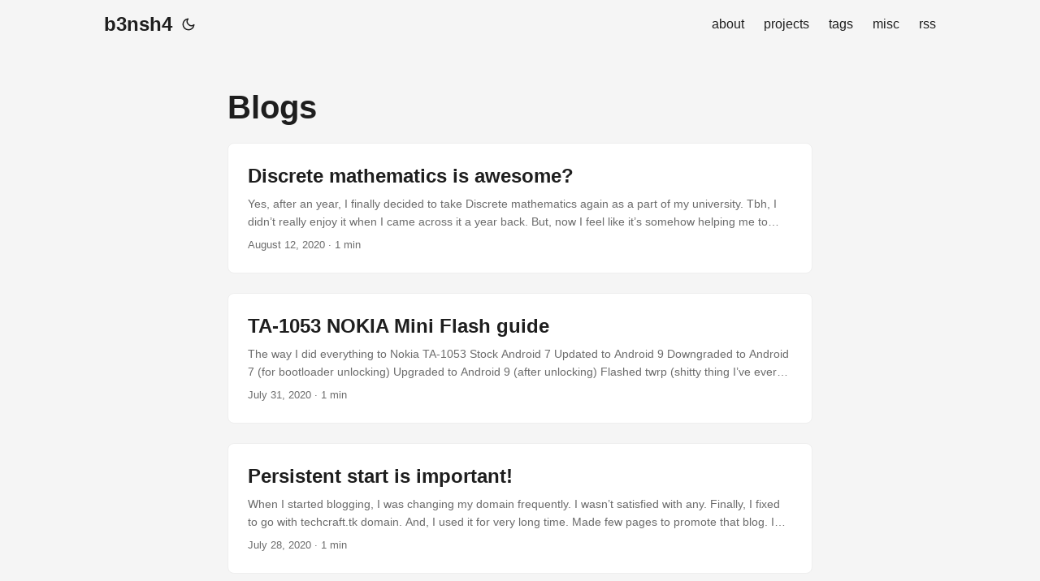

--- FILE ---
content_type: text/html; charset=utf-8
request_url: https://b3nsh4.com/blog/page/3/
body_size: 6096
content:
<!DOCTYPE html>
<html lang="en" dir="auto" data-theme="auto">

<head><meta charset="utf-8">
<meta http-equiv="X-UA-Compatible" content="IE=edge">
<meta name="viewport" content="width=device-width, initial-scale=1, shrink-to-fit=no">
<meta name="robots" content="index, follow">
<title>Blogs | b3nsh4</title>
<meta name="keywords" content="">
<meta name="description" content="Blogs - b3nsh4">
<meta name="author" content="">
<link rel="canonical" href="https://b3nsh4.com/blog/">
<link crossorigin="anonymous" href="/assets/css/stylesheet.124cc981f8fce893bd2c9367aefa0f29e016f6a6d21b3500bfd7710d74073f8b.css" integrity="sha256-EkzJgfj86JO9LJNnrvoPKeAW9qbSGzUAv9dxDXQHP4s=" rel="preload stylesheet" as="style">
<link rel="icon" href="https://b3nsh4.com/favicon.ico">
<link rel="icon" type="image/png" sizes="16x16" href="https://b3nsh4.com/favicon-16x16.png">
<link rel="icon" type="image/png" sizes="32x32" href="https://b3nsh4.com/favicon-32x32.png">
<link rel="apple-touch-icon" href="https://b3nsh4.com/apple-touch-icon.png">
<link rel="mask-icon" href="https://b3nsh4.com/safari-pinned-tab.svg">
<meta name="theme-color" content="#2e2e33">
<meta name="msapplication-TileColor" content="#2e2e33">
<link rel="alternate" type="application/rss+xml" href="https://b3nsh4.com/blog/index.xml" title="rss">
<link rel="alternate" hreflang="en" href="https://b3nsh4.com/blog/">
<noscript>
    <style>
        #theme-toggle,
        .top-link {
            display: none;
        }

    </style>
    <style>
        @media (prefers-color-scheme: dark) {
            :root {
                --theme: rgb(29, 30, 32);
                --entry: rgb(46, 46, 51);
                --primary: rgb(218, 218, 219);
                --secondary: rgb(155, 156, 157);
                --tertiary: rgb(65, 66, 68);
                --content: rgb(196, 196, 197);
                --code-block-bg: rgb(46, 46, 51);
                --code-bg: rgb(55, 56, 62);
                --border: rgb(51, 51, 51);
                color-scheme: dark;
            }

            .list {
                background: var(--theme);
            }

            .toc {
                background: var(--entry);
            }
        }

        @media (prefers-color-scheme: light) {
            .list::-webkit-scrollbar-thumb {
                border-color: var(--code-bg);
            }
        }

    </style>
</noscript>
<script>
    if (localStorage.getItem("pref-theme") === "dark") {
        document.querySelector("html").dataset.theme = 'dark';
    } else if (localStorage.getItem("pref-theme") === "light") {
       document.querySelector("html").dataset.theme = 'light';
    } else if (window.matchMedia('(prefers-color-scheme: dark)').matches) {
        document.querySelector("html").dataset.theme = 'dark';
    } else {
        document.querySelector("html").dataset.theme = 'light';
    }

</script><meta property="og:url" content="https://b3nsh4.com/blog/">
  <meta property="og:site_name" content="b3nsh4">
  <meta property="og:title" content="Blogs">
  <meta property="og:description" content="b3nsh4 - website | @b3nsh4 | Ben Shaji">
  <meta property="og:locale" content="en-us">
  <meta property="og:type" content="website">
<meta name="twitter:card" content="summary">
<meta name="twitter:title" content="Blogs">
<meta name="twitter:description" content="b3nsh4 - website | @b3nsh4 | Ben Shaji">


<script type="application/ld+json">
{
  "@context": "https://schema.org",
  "@type": "BreadcrumbList",
  "itemListElement": [
    {
      "@type": "ListItem",
      "position":  1 ,
      "name": "Blogs",
      "item": "https://b3nsh4.com/blog/"
    }
  ]
}
</script>
</head>
<body class="list" id="top">
    <header class="header">
    <nav class="nav">
        <div class="logo">
            <a href="https://b3nsh4.com/" accesskey="h" title="b3nsh4 (Alt + H)">b3nsh4</a>
            <div class="logo-switches">
                <button id="theme-toggle" accesskey="t" title="(Alt + T)" aria-label="Toggle theme">
                    <svg id="moon" xmlns="http://www.w3.org/2000/svg" width="24" height="18" viewBox="0 0 24 24"
                        fill="none" stroke="currentColor" stroke-width="2" stroke-linecap="round"
                        stroke-linejoin="round">
                        <path d="M21 12.79A9 9 0 1 1 11.21 3 7 7 0 0 0 21 12.79z"></path>
                    </svg>
                    <svg id="sun" xmlns="http://www.w3.org/2000/svg" width="24" height="18" viewBox="0 0 24 24"
                        fill="none" stroke="currentColor" stroke-width="2" stroke-linecap="round"
                        stroke-linejoin="round">
                        <circle cx="12" cy="12" r="5"></circle>
                        <line x1="12" y1="1" x2="12" y2="3"></line>
                        <line x1="12" y1="21" x2="12" y2="23"></line>
                        <line x1="4.22" y1="4.22" x2="5.64" y2="5.64"></line>
                        <line x1="18.36" y1="18.36" x2="19.78" y2="19.78"></line>
                        <line x1="1" y1="12" x2="3" y2="12"></line>
                        <line x1="21" y1="12" x2="23" y2="12"></line>
                        <line x1="4.22" y1="19.78" x2="5.64" y2="18.36"></line>
                        <line x1="18.36" y1="5.64" x2="19.78" y2="4.22"></line>
                    </svg>
                </button>
            </div>
        </div>
        <ul id="menu">
            <li>
                <a href="https://b3nsh4.com/about" title="about">
                    <span>about</span>
                </a>
            </li>
            <li>
                <a href="https://b3nsh4.com/projects" title="projects">
                    <span>projects</span>
                </a>
            </li>
            <li>
                <a href="https://b3nsh4.com/tags" title="tags">
                    <span>tags</span>
                </a>
            </li>
            <li>
                <a href="https://b3nsh4.com/misc" title="misc">
                    <span>misc</span>
                </a>
            </li>
            <li>
                <a href="https://b3nsh4.com/index.xml" title="rss">
                    <span>rss</span>
                </a>
            </li>
        </ul>
    </nav>
</header>
<main class="main"> 
<header class="page-header">
  <h1>
    Blogs
  </h1>
</header>

<article class="post-entry"> 
  <header class="entry-header">
    <h2 class="entry-hint-parent">Discrete mathematics is awesome?
    </h2>
  </header>
  <div class="entry-content">
    <p>Yes, after an year, I finally decided to take Discrete mathematics again as a part of my university. Tbh, I didn’t really enjoy it when I came across it a year back. But, now I feel like it’s somehow helping me to think in a logical way. And, I also found a good playlist for learning it. If you ever want to jump in to this business, this will help . That’s the playlist. I thanked him via twitter for this. If you are bored, I think this will fill / blow your mind. Hmm.. if free take a look. Btw, I’ve few things to say about YouTube and why I might leave it soon…
</p>
  </div>
  <footer class="entry-footer"><span title='2020-08-12 03:44:00.001 -0700 -0700'>August 12, 2020</span>&nbsp;·&nbsp;<span>1 min</span></footer>
  <a class="entry-link" aria-label="post link to Discrete mathematics is awesome?" href="https://b3nsh4.com/2020/08/discrete-mathematics-is-awesome.html"></a>
</article>

<article class="post-entry"> 
  <header class="entry-header">
    <h2 class="entry-hint-parent">TA-1053 NOKIA Mini Flash guide 
    </h2>
  </header>
  <div class="entry-content">
    <p>The way I did everything to Nokia TA-1053
Stock Android 7
Updated to Android 9
Downgraded to Android 7 (for bootloader unlocking)
Upgraded to Android 9 (after unlocking)
Flashed twrp (shitty thing I’ve ever done)
Rooted with magisk. If your stock recovery is overwritten, sadly, you cannot install any OTA. Can’t you do ever? Well, yes you can. But, you have to;
Downgrade to Stock (7.1)
Unlock bootloader (if needed)
Install all available OTA to Android 9 including July security patch
...</p>
  </div>
  <footer class="entry-footer"><span title='2020-07-31 04:45:00.001 -0700 -0700'>July 31, 2020</span>&nbsp;·&nbsp;<span>1 min</span></footer>
  <a class="entry-link" aria-label="post link to TA-1053 NOKIA Mini Flash guide " href="https://b3nsh4.com/2020/07/ta-1053-nokia-mini-flash-guide.html"></a>
</article>

<article class="post-entry"> 
  <header class="entry-header">
    <h2 class="entry-hint-parent">Persistent start is important!
    </h2>
  </header>
  <div class="entry-content">
    <p>When I started blogging, I was changing my domain frequently. I wasn’t satisfied with any. Finally, I fixed to go with techcraft.tk domain. And, I used it for very long time. Made few pages to promote that blog. I was passionate about blogging at that time more than now. For some reason, I couldn’t continue doing blogging. So, after very long time, here I’m am. Changed domain again to bensh4. I really liked this username and I sorta wanted to make this everywhere. That’s why I again changed to bensh4. I was worried about AdSense because of this continuous changing. Because I stopped blogging then, I didn’t bother about that much. My advice for a new blogger(or any starter) would be like; You have to be really sure about what you’re doing and will do. Choose something (username for eg:) and don’t tend to change it. ...</p>
  </div>
  <footer class="entry-footer"><span title='2020-07-28 22:32:00.001 -0700 -0700'>July 28, 2020</span>&nbsp;·&nbsp;<span>1 min</span></footer>
  <a class="entry-link" aria-label="post link to Persistent start is important!" href="https://b3nsh4.com/2020/07/persistent-start-is-important.html"></a>
</article>

<article class="post-entry"> 
  <header class="entry-header">
    <h2 class="entry-hint-parent">I learned not to run my nginx as root
    </h2>
  </header>
  <div class="entry-content">
    <p>I’m mostly using Android to do my daily stuffs than my laptop. But when I start to use laptop, I’ll rarely use my phone. 🙃
I was running nginx in Termux on port 80 some reason. Since SeLinux feature is set as permissive, it’s not stopping me from doing that. So to start server with that port, I must be root. So, I start nginx as root , which means now it has the role of root. It’s like a real root user in my host which can access my host files and what not. So, atleast a docker is more appreciated to run it. Or more abstractions are possible via Selinux, Apparmor or Firejail those can have custom profiles for more security. And, I found a good article &gt; here &lt;. It’s a Medium article. ...</p>
  </div>
  <footer class="entry-footer"><span title='2020-07-28 04:39:00.001 -0700 -0700'>July 28, 2020</span>&nbsp;·&nbsp;<span>1 min</span></footer>
  <a class="entry-link" aria-label="post link to I learned not to run my nginx as root" href="https://b3nsh4.com/2020/07/i-learned-not-to-run-my-nginx-as-root.html"></a>
</article>

<article class="post-entry"> 
  <header class="entry-header">
    <h2 class="entry-hint-parent">Generate HTML from DirTree!
    </h2>
  </header>
  <div class="entry-content">
    <p>
This is so far the most convenient way for generating an output of your current directory free. I took the html file and made it as my http server index.html I’ll.
It’s simple and elegant enough.
tree -H YOURDIR -L 2OR3ORANY -C &gt; file.html
Video link
Don’t forget to add the RSS
</p>
  </div>
  <footer class="entry-footer"><span title='2020-07-28 01:07:00.001 -0700 -0700'>July 28, 2020</span>&nbsp;·&nbsp;<span>1 min</span></footer>
  <a class="entry-link" aria-label="post link to Generate HTML from DirTree!" href="https://b3nsh4.com/2020/07/generate-html-from-dirtree.html"></a>
</article>

<article class="post-entry"> 
  <header class="entry-header">
    <h2 class="entry-hint-parent">Thinking about leaving Twitter 🤔
    </h2>
  </header>
  <div class="entry-content">
    <p>It is now that I’m realising that there’s so much noise in Twitter. Still I’m staying in Twitter for some reason that I cannot explain. I can post my thoughts via this blog even if I leave that platform. But, I’m only thinking. But, I’ll leave one day for sure. Because, think for a while, “why do we need that platform?”. For sharing our thoughts and ideas? That’s why we can have our own blog. That’s how I’m believe. Back in the days, it was awesome to see many blogs like people writing their daily diary . Now everybody is via twitter and others. Well.. there are many things to say. May be my first Episode of podcast will be subjecting this.
...</p>
  </div>
  <footer class="entry-footer"><span title='2020-07-28 00:00:00 +0000 UTC'>July 28, 2020</span>&nbsp;·&nbsp;<span>1 min</span></footer>
  <a class="entry-link" aria-label="post link to Thinking about leaving Twitter 🤔" href="https://b3nsh4.com/2020/07/thinking-about-leaving-twitter.html"></a>
</article>

<article class="post-entry"> 
  <header class="entry-header">
    <h2 class="entry-hint-parent">What is WebDav | How to implement it in Android 
    </h2>
  </header>
  <div class="entry-content">
    <p>After a very long time, yes I’m back. ;-)
Here we’re going to discuss what is a ‘WebDav’ server and how you can implement a ‘WebDav’ server in your system too. Before starting let’s first have a look at what actually is WebDav. BTW, I’m not going to explain how wiki explains; but with my level of knowledge ;-)
WebDav actually stands for ’ Web Distributed Authoring and Versioning.’ Well,what that means?
...</p>
  </div>
  <footer class="entry-footer"><span title='2018-07-23 09:18:00 -0700 -0700'>July 23, 2018</span>&nbsp;·&nbsp;<span>2 min</span></footer>
  <a class="entry-link" aria-label="post link to What is WebDav | How to implement it in Android " href="https://b3nsh4.com/2018/07/what-is-webdav-how-to-implement-it-in.html"></a>
</article>

<article class="post-entry"> 
  <header class="entry-header">
    <h2 class="entry-hint-parent">Run Windows XP on android without Root
    </h2>
  </header>
  <div class="entry-content">
    <p>Welcome folks.
This tutorial will show you ‘how to run Windows Xp on Android device without root.
Normally running a Windows machine on Android is very complicated. But this tutorial will show you how you can easily run Windows machine on Android smoothly &amp; safe.
Prerequestie:-
*Limbo APK :- https://play.google.com/store/apps/details?id=com.playdead.limbo.full&amp;hl=en
*Windows ISO file:- http://www.mediafire.com/file/044jjkysj3unuab/WinLite.iso
*BLANK DISC:- https://drive.google.com/file/d/0B1CTJ1RdPN_WWXlJOHB0MUktYW8/view?_e_pi_=7%2CPAGE_ID10%2C4582262770
Alternative link:- https://drive.google.com/file/d/0B7e707nzxn4cYUt6VEx2Y1NjM1k/view?usp=sharing
NOTE: If blank disc doesn’t have any file extension,then RENAME it to
...</p>
  </div>
  <footer class="entry-footer"><span title='2017-06-02 22:47:00 -0700 -0700'>June 2, 2017</span>&nbsp;·&nbsp;<span>2 min</span></footer>
  <a class="entry-link" aria-label="post link to Run Windows XP on android without Root" href="https://b3nsh4.com/2017/06/run-windows-xp-on-android-without-root.html"></a>
</article>

<article class="post-entry"> 
  <header class="entry-header">
    <h2 class="entry-hint-parent">New update for Groove music app on Windows 10 mobile store
    </h2>
  </header>
  <div class="entry-content">
    <p>
Microsoft updates its groove music app on Windows 10 mobile. The new update brings fluent design to the app . This update was made available to windows insiders earlier. This gives blurry backgrounds which looks much better.
Download Groove music update
See screenshots below
</p>
  </div>
  <footer class="entry-footer"><span title='2017-06-01 01:38:00.001 -0700 -0700'>June 1, 2017</span>&nbsp;·&nbsp;<span>1 min</span></footer>
  <a class="entry-link" aria-label="post link to New update for Groove music app on Windows 10 mobile store" href="https://b3nsh4.com/2017/06/new-update-for-groove-music-app-on.html"></a>
</article>

<article class="post-entry"> 
  <header class="entry-header">
    <h2 class="entry-hint-parent">Intercepting webpage elements via terminal emulator
    </h2>
  </header>
  <div class="entry-content">
    <p>Yes,its possible. Terminal can also these kind of stuffs. It can also intercept webpage elements. Same as like a browser could do in a PC.There are also some other easy way to get those. Simply by going to validate.w3.org
An other alternative way is by downloading apps like ‘VT Source Viewer’.
But think about the terminal window with that cheeky green window. I just love to have it.
We are using ‘wget’ command. And if you are unaware of wget command. Just open terminal and type
...</p>
  </div>
  <footer class="entry-footer"><span title='2017-05-31 23:07:00 -0700 -0700'>May 31, 2017</span>&nbsp;·&nbsp;<span>2 min</span></footer>
  <a class="entry-link" aria-label="post link to Intercepting webpage elements via terminal emulator" href="https://b3nsh4.com/2017/05/intercepting-webpage-elements-via.html"></a>
</article>
<footer class="page-footer">
  <nav class="pagination">
    <a class="prev" href="https://b3nsh4.com/blog/page/2/">
      «&nbsp;Prev&nbsp;
    </a>
    <a class="next" href="https://b3nsh4.com/blog/page/4/">Next&nbsp;&nbsp;»
    </a>
  </nav>
</footer>
    </main>
    
<a href="#top" aria-label="go to top" title="Go to Top (Alt + G)" class="top-link" id="top-link" accesskey="g">
    <svg xmlns="http://www.w3.org/2000/svg" viewBox="0 0 12 6" fill="currentColor">
        <path d="M12 6H0l6-6z" />
    </svg>
</a>

<script>
    let menu = document.getElementById('menu');
    if (menu) {
        
        const scrollPosition = localStorage.getItem("menu-scroll-position");
        if (scrollPosition) {
            menu.scrollLeft = parseInt(scrollPosition, 10);
        }
        
        menu.onscroll = function () {
            localStorage.setItem("menu-scroll-position", menu.scrollLeft);
        }
    }

    document.querySelectorAll('a[href^="#"]').forEach(anchor => {
        anchor.addEventListener("click", function (e) {
            e.preventDefault();
            var id = this.getAttribute("href").substr(1);
            if (!window.matchMedia('(prefers-reduced-motion: reduce)').matches) {
                document.querySelector(`[id='${decodeURIComponent(id)}']`).scrollIntoView({
                    behavior: "smooth"
                });
            } else {
                document.querySelector(`[id='${decodeURIComponent(id)}']`).scrollIntoView();
            }
            if (id === "top") {
                history.replaceState(null, null, " ");
            } else {
                history.pushState(null, null, `#${id}`);
            }
        });
    });

</script>
<script>
    var mybutton = document.getElementById("top-link");
    window.onscroll = function () {
        if (document.body.scrollTop > 800 || document.documentElement.scrollTop > 800) {
            mybutton.style.visibility = "visible";
            mybutton.style.opacity = "1";
        } else {
            mybutton.style.visibility = "hidden";
            mybutton.style.opacity = "0";
        }
    };

</script>
<script>
    document.getElementById("theme-toggle").addEventListener("click", () => {
        const html = document.querySelector("html");
        if (html.dataset.theme === "dark") {
            html.dataset.theme = 'light';
            localStorage.setItem("pref-theme", 'light');
        } else {
            html.dataset.theme = 'dark';
            localStorage.setItem("pref-theme", 'dark');
        }
    })

</script>

<!-- Cloudflare Pages Analytics --><script defer src='https://static.cloudflareinsights.com/beacon.min.js' data-cf-beacon='{"token": "777bbf8f44984d4c918265de9e74423b"}'></script><!-- Cloudflare Pages Analytics --></body>

</html>
